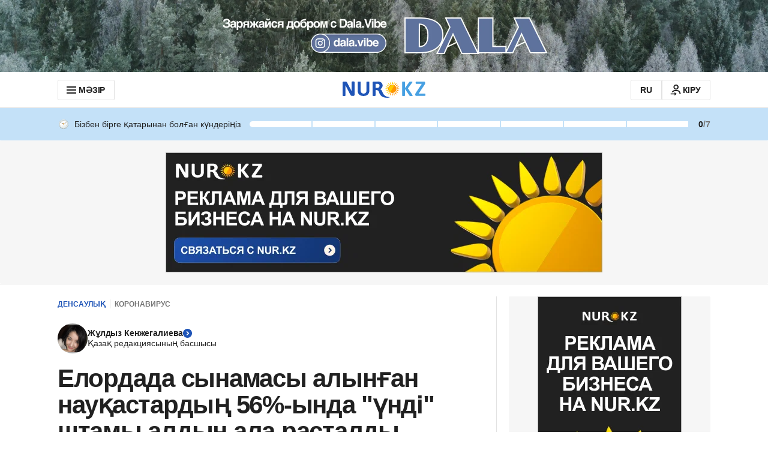

--- FILE ---
content_type: text/javascript, application/javascript
request_url: https://kaz.nur.kz/_astro/growthbook.astro_astro_type_script_index_0_lang.Dvf-7T_y.js
body_size: 13985
content:

!function(){try{var e="undefined"!=typeof window?window:"undefined"!=typeof global?global:"undefined"!=typeof self?self:{},n=(new Error).stack;n&&(e._sentryDebugIds=e._sentryDebugIds||{},e._sentryDebugIds[n]="337f8907-a988-5dd9-bf7b-1b3d1b67b571")}catch(e){}}();
import{e as He,H as $e,A as je}from"./service.CA7OEjLp.js";import"./reactions.Djz-V0KD.js";import{l as qe}from"./logger.DdQuRkN1.js";import"./ui-kit.DIVo4FFN.js";import"./index.BsD3EpIt.js";import"./_commonjsHelpers.Cpj98o6Y.js";import"./common.DCCSYNLy.js";import"./routes.Bdr35kcZ.js";import"./custom-events.BkmV4OTC.js";import"./cookie.CuuFVc1O.js";import"./index.Ol0pFmKV.js";import"./inheritsLoose.MYm6oGjQ.js";import"./index.dIqKFtWD.js";import"./floating-ui.dom.BuBfAMop.js";const me={fetch:globalThis.fetch?globalThis.fetch.bind(globalThis):void 0,SubtleCrypto:globalThis.crypto?globalThis.crypto.subtle:void 0,EventSource:globalThis.EventSource};function Je(){return me}function W(t){let e=2166136261;const r=t.length;for(let s=0;s<r;s++)e^=t.charCodeAt(s),e+=(e<<1)+(e<<4)+(e<<7)+(e<<8)+(e<<24);return e>>>0}function j(t,e,r){return r===2?W(W(t+e)+"")%1e4/1e4:r===1?W(e+t)%1e3/1e3:null}function ze(t){return t<=0?[]:new Array(t).fill(1/t)}function oe(t,e){return t>=e[0]&&t<e[1]}function Ge(t,e){const r=j("__"+e[0],t,1);return r===null?!1:r>=e[1]&&r<e[2]}function We(t,e){for(let r=0;r<e.length;r++)if(oe(t,e[r]))return r;return-1}function _e(t){try{const e=t.replace(/([^\\])\//g,"$1\\/");return new RegExp(e)}catch(e){console.error(e);return}}function Ae(t,e){if(!e.length)return!1;let r=!1,s=!1;for(let n=0;n<e.length;n++){const i=Xe(t,e[n].type,e[n].pattern);if(e[n].include===!1){if(i)return!1}else r=!0,i&&(s=!0)}return s||!r}function Qe(t,e,r){try{let s=e.replace(/[*.+?^${}()|[\]\\]/g,"\\$&").replace(/_____/g,".*");return r&&(s="\\/?"+s.replace(/(^\/|\/$)/g,"")+"\\/?"),new RegExp("^"+s+"$","i").test(t)}catch{return!1}}function Ze(t,e){try{const r=new URL(e.replace(/^([^:/?]*)\./i,"https://$1.").replace(/\*/g,"_____"),"https://_____"),s=[[t.host,r.host,!1],[t.pathname,r.pathname,!0]];return r.hash&&s.push([t.hash,r.hash,!1]),r.searchParams.forEach((n,i)=>{s.push([t.searchParams.get(i)||"",n,!1])}),!s.some(n=>!Qe(n[0],n[1],n[2]))}catch{return!1}}function Xe(t,e,r){try{const s=new URL(t,"https://_");if(e==="regex"){const n=_e(r);return n?n.test(s.href)||n.test(s.href.substring(s.origin.length)):!1}else if(e==="simple")return Ze(s,r);return!1}catch{return!1}}function Ye(t,e,r){e=e===void 0?1:e,e<0?e=0:e>1&&(e=1);const s=ze(t);r=r||s,r.length!==t&&(r=s);const n=r.reduce((o,a)=>a+o,0);(n<.99||n>1.01)&&(r=s);let i=0;return r.map(o=>{const a=i;return i+=o,[a,a+e*o]})}function xe(t,e,r){if(!e)return null;const s=e.split("?")[1];if(!s)return null;const n=s.replace(/#.*/,"").split("&").map(i=>i.split("=",2)).filter(i=>{let[o]=i;return o===t}).map(i=>{let[,o]=i;return parseInt(o)});return n.length>0&&n[0]>=0&&n[0]<r?n[0]:null}function et(t){try{return t()}catch(e){return console.error(e),!1}}const Q=t=>Uint8Array.from(atob(t),e=>e.charCodeAt(0));async function R(t,e,r){if(e=e||"",r=r||globalThis.crypto&&globalThis.crypto.subtle||me.SubtleCrypto,!r)throw new Error("No SubtleCrypto implementation found");try{const s=await r.importKey("raw",Q(e),{name:"AES-CBC",length:128},!0,["encrypt","decrypt"]),[n,i]=t.split("."),o=await r.decrypt({name:"AES-CBC",iv:Q(n)},s,Q(i));return new TextDecoder().decode(o)}catch{throw new Error("Failed to decrypt")}}function H(t){return typeof t=="string"?t:JSON.stringify(t)}function p(t){typeof t=="number"&&(t=t+""),(!t||typeof t!="string")&&(t="0");const e=t.replace(/(^v|\+.*$)/g,"").split(/[-.]/);return e.length===3&&e.push("~"),e.map(r=>r.match(/^[0-9]+$/)?r.padStart(5," "):r).join("-")}function tt(){let t;try{t="1.5.1"}catch{t=""}return t}function rt(t,e){let r,s;try{r=new URL(t),s=new URL(e)}catch(n){return console.error(`Unable to merge query strings: ${n}`),e}return r.searchParams.forEach((n,i)=>{s.searchParams.has(i)||s.searchParams.set(i,n)}),s.toString()}function ge(t){return typeof t=="object"&&t!==null}function Z(t){return t.urlPatterns&&t.variations.some(e=>ge(e)&&"urlRedirect"in e)?"redirect":t.variations.some(e=>ge(e)&&(e.domMutations||"js"in e||"css"in e))?"visual":"unknown"}async function Ee(t,e){return new Promise(r=>{let s=!1,n;const i=o=>{s||(s=!0,n&&clearTimeout(n),r(o||null))};e&&(n=setTimeout(()=>i(),e)),t.then(o=>i(o)).catch(()=>i())})}const d={staleTTL:1e3*60,maxAge:1e3*60*60*4,cacheKey:"gbFeaturesCache",backgroundSync:!0,maxEntries:10,disableIdleStreams:!1,idleStreamInterval:2e4,disableCache:!1},v=Je(),C={fetchFeaturesCall:t=>{let{host:e,clientKey:r,headers:s}=t;return v.fetch(`${e}/api/features/${r}`,{headers:s})},fetchRemoteEvalCall:t=>{let{host:e,clientKey:r,payload:s,headers:n}=t;const i={method:"POST",headers:{"Content-Type":"application/json",...n},body:JSON.stringify(s)};return v.fetch(`${e}/api/eval/${r}`,i)},eventSourceCall:t=>{let{host:e,clientKey:r,headers:s}=t;return s?new v.EventSource(`${e}/sub/${r}`,{headers:s}):new v.EventSource(`${e}/sub/${r}`)},startIdleListener:()=>{let t;if(!(typeof window<"u"&&typeof document<"u"))return;const r=()=>{document.visibilityState==="visible"?(window.clearTimeout(t),ut()):document.visibilityState==="hidden"&&(t=window.setTimeout(at,d.idleStreamInterval))};return document.addEventListener("visibilitychange",r),()=>document.removeEventListener("visibilitychange",r)},stopIdleListener:()=>{}};try{globalThis.localStorage&&(v.localStorage=globalThis.localStorage)}catch{}const B=new Map;let pe=!1;const k=new Map,L=new Map,V=new Map,T=new Set;function st(t){Object.assign(d,t),d.backgroundSync||dt()}async function it(t){let{instance:e,timeout:r,skipCache:s,allowStale:n,backgroundSync:i}=t;return i||(d.backgroundSync=!1),lt({instance:e,allowStale:n,timeout:r,skipCache:s})}function nt(t){const e=N(t),r=B.get(e)||new Set;r.add(t),B.set(e,r)}function ot(t){B.forEach(e=>e.delete(t))}function at(){V.forEach(t=>{t&&(t.state="idle",le(t))})}function ut(){V.forEach(t=>{t&&t.state==="idle"&&ce(t)})}async function ye(){try{if(!v.localStorage)return;await v.localStorage.setItem(d.cacheKey,JSON.stringify(Array.from(k.entries())))}catch{}}async function lt(t){let{instance:e,allowStale:r,timeout:s,skipCache:n}=t;const i=N(e),o=ae(e),a=new Date,l=new Date(a.getTime()-d.maxAge+d.staleTTL);await ct();const u=!d.disableCache&&!n?k.get(o):void 0;return u&&(r||u.staleAt>a)&&u.staleAt>l?(u.sse&&T.add(i),u.staleAt<a?ee(e):ue(e),{data:u.data,success:!0,source:"cache"}):await Ee(ee(e),s)||{data:null,success:!1,source:"timeout",error:new Error("Timeout")}}function N(t){const[e,r]=t.getApiInfo();return`${e}||${r}`}function ae(t){const e=N(t);if(!("isRemoteEval"in t)||!t.isRemoteEval())return e;const r=t.getAttributes(),s=t.getCacheKeyAttributes()||Object.keys(t.getAttributes()),n={};s.forEach(a=>{n[a]=r[a]});const i=t.getForcedVariations(),o=t.getUrl();return`${e}||${JSON.stringify({ca:n,fv:i,url:o})}`}async function ct(){if(!pe){pe=!0;try{if(v.localStorage){const t=await v.localStorage.getItem(d.cacheKey);if(!d.disableCache&&t){const e=JSON.parse(t);e&&Array.isArray(e)&&e.forEach(r=>{let[s,n]=r;k.set(s,{...n,staleAt:new Date(n.staleAt)})}),we()}}}catch{}if(!d.disableIdleStreams){const t=C.startIdleListener();t&&(C.stopIdleListener=t)}}}function we(){const t=Array.from(k.entries()).map(r=>{let[s,n]=r;return{key:s,staleAt:n.staleAt.getTime()}}).sort((r,s)=>r.staleAt-s.staleAt),e=Math.min(Math.max(0,k.size-d.maxEntries),k.size);for(let r=0;r<e;r++)k.delete(t[r].key)}function Se(t,e,r){const s=r.dateUpdated||"",n=new Date(Date.now()+d.staleTTL),i=d.disableCache?void 0:k.get(e);if(i&&s&&i.version===s){i.staleAt=n,ye();return}d.disableCache||(k.set(e,{data:r,version:s,staleAt:n,sse:T.has(t)}),we()),ye();const o=B.get(t);o&&o.forEach(a=>ft(a,r))}async function ft(t,e){await t.setPayload(e||t.getPayload())}async function ee(t){const{apiHost:e,apiRequestHeaders:r}=t.getApiHosts(),s=t.getClientKey(),n="isRemoteEval"in t&&t.isRemoteEval(),i=N(t),o=ae(t);let a=L.get(o);return a||(a=(n?C.fetchRemoteEvalCall({host:e,clientKey:s,payload:{attributes:t.getAttributes(),forcedVariations:t.getForcedVariations(),forcedFeatures:Array.from(t.getForcedFeatures().entries()),url:t.getUrl()},headers:r}):C.fetchFeaturesCall({host:e,clientKey:s,headers:r})).then(u=>{if(!u.ok)throw new Error(`HTTP error: ${u.status}`);return u.headers.get("x-sse-support")==="enabled"&&T.add(i),u.json()}).then(u=>(Se(i,o,u),ue(t),L.delete(o),{data:u,success:!0,source:"network"})).catch(u=>(L.delete(o),{data:null,source:"error",success:!1,error:u})),L.set(o,a)),a}function ue(t){let e=arguments.length>1&&arguments[1]!==void 0?arguments[1]:!1;const r=N(t),s=ae(t),{streamingHost:n,streamingHostRequestHeaders:i}=t.getApiHosts(),o=t.getClientKey();if(e&&T.add(r),d.backgroundSync&&T.has(r)&&v.EventSource){if(V.has(r))return;const a={src:null,host:n,clientKey:o,headers:i,cb:l=>{try{if(l.type==="features-updated"){const u=B.get(r);u&&u.forEach(c=>{ee(c)})}else if(l.type==="features"){const u=JSON.parse(l.data);Se(r,s,u)}a.errors=0}catch{Ce(a)}},errors:0,state:"active"};V.set(r,a),ce(a)}}function Ce(t){if(t.state!=="idle"&&(t.errors++,t.errors>3||t.src&&t.src.readyState===2)){const e=Math.pow(3,t.errors-3)*(1e3+Math.random()*1e3);le(t),setTimeout(()=>{["idle","active"].includes(t.state)||ce(t)},Math.min(e,3e5))}}function le(t){t.src&&(t.src.onopen=null,t.src.onerror=null,t.src.close(),t.src=null,t.state==="active"&&(t.state="disabled"))}function ce(t){t.src=C.eventSourceCall({host:t.host,clientKey:t.clientKey,headers:t.headers}),t.state="active",t.src.addEventListener("features",t.cb),t.src.addEventListener("features-updated",t.cb),t.src.onerror=()=>Ce(t),t.src.onopen=()=>{t.errors=0}}function ht(t,e){le(t),V.delete(e)}function dt(){T.clear(),V.forEach(ht),B.clear(),C.stopIdleListener()}function X(t,e){if(e.streaming){if(!t.getClientKey())throw new Error("Must specify clientKey to enable streaming");e.payload&&ue(t,!0),nt(t)}}var gt=/^[a-zA-Z:_][a-zA-Z0-9:_.-]*$/,fe={revert:function(){}},$=new Map,he=new Set;function pt(t){return t==="html"?{childList:!0,subtree:!0,attributes:!0,characterData:!0}:{childList:!1,subtree:!1,attributes:!0,attributeFilter:[t]}}function q(t){var e=$.get(t);return e||(e={element:t,attributes:{}},$.set(t,e)),e}function J(t,e,r,s,n){var i=r(t),o={isDirty:!1,originalValue:i,virtualValue:i,mutations:[],el:t,_positionTimeout:null,observer:new MutationObserver(function(){if(!(e==="position"&&o._positionTimeout)){e==="position"&&(o._positionTimeout=setTimeout(function(){o._positionTimeout=null},1e3));var a=r(t);e==="position"&&a.parentNode===o.virtualValue.parentNode&&a.insertBeforeNode===o.virtualValue.insertBeforeNode||a!==o.virtualValue&&(o.originalValue=a,n(o))}}),mutationRunner:n,setValue:s,getCurrentValue:r};return e==="position"&&t.parentNode?o.observer.observe(t.parentNode,{childList:!0,subtree:!0,attributes:!1,characterData:!1}):o.observer.observe(t,pt(e)),o}function z(t,e){var r=e.getCurrentValue(e.el);e.virtualValue=t,t&&typeof t!="string"?(!r||t.parentNode!==r.parentNode||t.insertBeforeNode!==r.insertBeforeNode)&&(e.isDirty=!0,ve()):t!==r&&(e.isDirty=!0,ve())}function yt(t){var e=t.originalValue;t.mutations.forEach(function(r){return e=r.mutate(e)}),z(Ft(e),t)}function vt(t){var e=new Set(t.originalValue.split(/\s+/).filter(Boolean));t.mutations.forEach(function(r){return r.mutate(e)}),z(Array.from(e).filter(Boolean).join(" "),t)}function kt(t){var e=t.originalValue;t.mutations.forEach(function(r){return e=r.mutate(e)}),z(e,t)}function bt(t){var e=t.parentSelector,r=t.insertBeforeSelector,s=document.querySelector(e);if(!s)return null;var n=r?document.querySelector(r):null;return r&&!n?null:{parentNode:s,insertBeforeNode:n}}function mt(t){var e=t.originalValue;t.mutations.forEach(function(r){var s=r.mutate(),n=bt(s);e=n||e}),z(e,t)}var _t=function(e){return e.innerHTML},At=function(e,r){return e.innerHTML=r};function Be(t){var e=q(t);return e.html||(e.html=J(t,"html",_t,At,yt)),e.html}var Et=function(e){return{parentNode:e.parentElement,insertBeforeNode:e.nextElementSibling}},wt=function(e,r){r.insertBeforeNode&&!r.parentNode.contains(r.insertBeforeNode)||r.parentNode.insertBefore(e,r.insertBeforeNode)};function Ve(t){var e=q(t);return e.position||(e.position=J(t,"position",Et,wt,mt)),e.position}var St=function(e,r){return r?e.className=r:e.removeAttribute("class")},Ct=function(e){return e.className};function Te(t){var e=q(t);return e.classes||(e.classes=J(t,"class",Ct,St,vt)),e.classes}var Bt=function(e){return function(r){var s;return(s=r.getAttribute(e))!=null?s:null}},Vt=function(e){return function(r,s){return s!==null?r.setAttribute(e,s):r.removeAttribute(e)}};function Fe(t,e){var r=q(t);return r.attributes[e]||(r.attributes[e]=J(t,e,Bt(e),Vt(e),kt)),r.attributes[e]}function Tt(t,e){var r=$.get(t);if(r)if(e==="html"){var s,n;(s=r.html)==null||(n=s.observer)==null||n.disconnect(),delete r.html}else if(e==="class"){var i,o;(i=r.classes)==null||(o=i.observer)==null||o.disconnect(),delete r.classes}else if(e==="position"){var a,l;(a=r.position)==null||(l=a.observer)==null||l.disconnect(),delete r.position}else{var u,c,h;(u=r.attributes)==null||(c=u[e])==null||(h=c.observer)==null||h.disconnect(),delete r.attributes[e]}}var U;function Ft(t){return U||(U=document.createElement("div")),U.innerHTML=t,U.innerHTML}function K(t,e,r){if(r.isDirty){r.isDirty=!1;var s=r.virtualValue;r.mutations.length||Tt(t,e),r.setValue(t,s)}}function Dt(t,e){t.html&&K(e,"html",t.html),t.classes&&K(e,"class",t.classes),t.position&&K(e,"position",t.position),Object.keys(t.attributes).forEach(function(r){K(e,r,t.attributes[r])})}function ve(){$.forEach(Dt)}function Rt(t,e){var r=null;t.kind==="html"?r=Be(e):t.kind==="class"?r=Te(e):t.kind==="attribute"?r=Fe(e,t.attribute):t.kind==="position"&&(r=Ve(e)),r&&(r.mutations.push(t),r.mutationRunner(r))}function Mt(t,e){var r=null;if(t.kind==="html"?r=Be(e):t.kind==="class"?r=Te(e):t.kind==="attribute"?r=Fe(e,t.attribute):t.kind==="position"&&(r=Ve(e)),!!r){var s=r.mutations.indexOf(t);s!==-1&&r.mutations.splice(s,1),r.mutationRunner(r)}}function De(t){if(!(t.kind==="position"&&t.elements.size===1)){var e=new Set(t.elements),r=document.querySelectorAll(t.selector);r.forEach(function(s){e.has(s)||(t.elements.add(s),Rt(t,s))})}}function Ot(t){t.elements.forEach(function(e){return Mt(t,e)}),t.elements.clear(),he.delete(t)}function ke(){he.forEach(De)}var Y;function Nt(){typeof document>"u"||(Y||(Y=new MutationObserver(function(){ke()})),ke(),Y.observe(document.documentElement,{childList:!0,subtree:!0,attributes:!1,characterData:!1}))}Nt();function G(t){return typeof document>"u"?fe:(he.add(t),De(t),{revert:function(){Ot(t)}})}function te(t,e){return G({kind:"html",elements:new Set,mutate:e,selector:t})}function Re(t,e){return G({kind:"position",elements:new Set,mutate:e,selector:t})}function M(t,e){return G({kind:"class",elements:new Set,mutate:e,selector:t})}function P(t,e,r){return gt.test(e)?e==="class"||e==="className"?M(t,function(s){var n=r(Array.from(s).join(" "));s.clear(),n&&n.split(/\s+/g).filter(Boolean).forEach(function(i){return s.add(i)})}):G({kind:"attribute",attribute:e,elements:new Set,mutate:r,selector:t}):fe}function Lt(t){var e=t.selector,r=t.action,s=t.value,n=t.attribute,i=t.parentSelector,o=t.insertBeforeSelector;if(n==="html"){if(r==="append")return te(e,function(a){return a+(s??"")});if(r==="set")return te(e,function(){return s??""})}else if(n==="class"){if(r==="append")return M(e,function(a){s&&a.add(s)});if(r==="remove")return M(e,function(a){s&&a.delete(s)});if(r==="set")return M(e,function(a){a.clear(),s&&a.add(s)})}else if(n==="position"){if(r==="set"&&i)return Re(e,function(){return{insertBeforeSelector:o,parentSelector:i}})}else{if(r==="append")return P(e,n,function(a){return a!==null?a+(s??""):s??""});if(r==="set")return P(e,n,function(){return s??""});if(r==="remove")return P(e,n,function(){return null})}return fe}var Ut={html:te,classes:M,attribute:P,position:Re,declarative:Lt};const x={};function _(t,e,r){r=r||{};for(const[s,n]of Object.entries(e))switch(s){case"$or":if(!be(t,n,r))return!1;break;case"$nor":if(be(t,n,r))return!1;break;case"$and":if(!jt(t,n,r))return!1;break;case"$not":if(_(t,n,r))return!1;break;default:if(!O(n,Kt(t,s),r))return!1}return!0}function Kt(t,e){const r=e.split(".");let s=t;for(let n=0;n<r.length;n++)if(s&&typeof s=="object"&&r[n]in s)s=s[r[n]];else return null;return s}function It(t){return x[t]||(x[t]=new RegExp(t.replace(/([^\\])\//g,"$1\\/"))),x[t]}function O(t,e,r){if(typeof t=="string")return e+""===t;if(typeof t=="number")return e*1===t;if(typeof t=="boolean")return e!==null&&!!e===t;if(t===null)return e===null;if(Array.isArray(t)||!Me(t))return JSON.stringify(e)===JSON.stringify(t);for(const s in t)if(!$t(s,e,t[s],r))return!1;return!0}function Me(t){const e=Object.keys(t);return e.length>0&&e.filter(r=>r[0]==="$").length===e.length}function Pt(t){if(t===null)return"null";if(Array.isArray(t))return"array";const e=typeof t;return["string","number","boolean","object","undefined"].includes(e)?e:"unknown"}function Ht(t,e,r){if(!Array.isArray(t))return!1;const s=Me(e)?n=>O(e,n,r):n=>_(n,e,r);for(let n=0;n<t.length;n++)if(t[n]&&s(t[n]))return!0;return!1}function I(t,e){return Array.isArray(t)?t.some(r=>e.includes(r)):e.includes(t)}function $t(t,e,r,s){switch(t){case"$veq":return p(e)===p(r);case"$vne":return p(e)!==p(r);case"$vgt":return p(e)>p(r);case"$vgte":return p(e)>=p(r);case"$vlt":return p(e)<p(r);case"$vlte":return p(e)<=p(r);case"$eq":return e===r;case"$ne":return e!==r;case"$lt":return e<r;case"$lte":return e<=r;case"$gt":return e>r;case"$gte":return e>=r;case"$exists":return r?e!=null:e==null;case"$in":return Array.isArray(r)?I(e,r):!1;case"$inGroup":return I(e,s[r]||[]);case"$notInGroup":return!I(e,s[r]||[]);case"$nin":return Array.isArray(r)?!I(e,r):!1;case"$not":return!O(r,e,s);case"$size":return Array.isArray(e)?O(r,e.length,s):!1;case"$elemMatch":return Ht(e,r,s);case"$all":if(!Array.isArray(e))return!1;for(let n=0;n<r.length;n++){let i=!1;for(let o=0;o<e.length;o++)if(O(r[n],e[o],s)){i=!0;break}if(!i)return!1}return!0;case"$regex":try{return It(r).test(e)}catch{return!1}case"$type":return Pt(e)===r;default:return console.error("Unknown operator: "+t),!1}}function be(t,e,r){if(!e.length)return!0;for(let s=0;s<e.length;s++)if(_(t,e[s],r))return!0;return!1}function jt(t,e,r){for(let s=0;s<e.length;s++)if(!_(t,e[s],r))return!1;return!0}const qt="Feature Evaluated",Jt="Experiment Viewed";function zt(t){const e=new Map;return t.global.forcedFeatureValues&&t.global.forcedFeatureValues.forEach((r,s)=>e.set(s,r)),t.user.forcedFeatureValues&&t.user.forcedFeatureValues.forEach((r,s)=>e.set(s,r)),e}function Gt(t){return t.global.forcedVariations&&t.user.forcedVariations?{...t.global.forcedVariations,...t.user.forcedVariations}:t.global.forcedVariations?t.global.forcedVariations:t.user.forcedVariations?t.user.forcedVariations:{}}async function S(t){try{await t()}catch{}}function Oe(t,e,r){if(t.user.trackedExperiments){const n=ne(e,r);if(t.user.trackedExperiments.has(n))return[];t.user.trackedExperiments.add(n)}t.user.enableDevMode&&t.user.devLogs&&t.user.devLogs.push({experiment:e,result:r,timestamp:Date.now().toString(),logType:"experiment"});const s=[];if(t.global.trackingCallback){const n=t.global.trackingCallback;s.push(S(()=>n(e,r,t.user)))}if(t.user.trackingCallback){const n=t.user.trackingCallback;s.push(S(()=>n(e,r)))}if(t.global.eventLogger){const n=t.global.eventLogger;s.push(S(()=>n(Jt,{experimentId:e.key,variationId:r.key,hashAttribute:r.hashAttribute,hashValue:r.hashValue},t.user)))}return s}function Wt(t,e,r){if(t.user.trackedFeatureUsage){const s=JSON.stringify(r.value);if(t.user.trackedFeatureUsage[e]===s)return;t.user.trackedFeatureUsage[e]=s,t.user.enableDevMode&&t.user.devLogs&&t.user.devLogs.push({featureKey:e,result:r,timestamp:Date.now().toString(),logType:"feature"})}if(t.global.onFeatureUsage){const s=t.global.onFeatureUsage;S(()=>s(e,r,t.user))}if(t.user.onFeatureUsage){const s=t.user.onFeatureUsage;S(()=>s(e,r))}if(t.global.eventLogger){const s=t.global.eventLogger;S(()=>s(qt,{feature:e,source:r.source,value:r.value,ruleId:r.source==="defaultValue"?"$default":r.ruleId||"",variationId:r.experimentResult?r.experimentResult.key:""},t.user))}}function de(t,e){if(e.stack.evaluatedFeatures.has(t))return b(e,t,null,"cyclicPrerequisite");e.stack.evaluatedFeatures.add(t),e.stack.id=t;const r=zt(e);if(r.has(t))return b(e,t,r.get(t),"override");if(!e.global.features||!e.global.features[t])return b(e,t,null,"unknownFeature");const s=e.global.features[t];if(s.rules){const n=new Set(e.stack.evaluatedFeatures);e:for(const i of s.rules){if(i.parentConditions)for(const l of i.parentConditions){e.stack.evaluatedFeatures=new Set(n);const u=de(l.id,e);if(u.source==="cyclicPrerequisite")return b(e,t,null,"cyclicPrerequisite");const c={value:u.value};if(!_(c,l.condition||{})){if(l.gate)return b(e,t,null,"prerequisite");continue e}}if(i.filters&&Ue(i.filters,e))continue;if("force"in i){if(i.condition&&!Le(i.condition,e)||!Qt(e,i.seed||t,i.hashAttribute,e.user.saveStickyBucketAssignmentDoc&&!i.disableStickyBucketing?i.fallbackAttribute:void 0,i.range,i.coverage,i.hashVersion))continue;return i.tracks&&i.tracks.forEach(l=>{!Oe(e,l.experiment,l.result).length&&e.global.saveDeferredTrack&&e.global.saveDeferredTrack({experiment:l.experiment,result:l.result})}),b(e,t,i.force,"force",i.id)}if(!i.variations)continue;const o={variations:i.variations,key:i.key||t};"coverage"in i&&(o.coverage=i.coverage),i.weights&&(o.weights=i.weights),i.hashAttribute&&(o.hashAttribute=i.hashAttribute),i.fallbackAttribute&&(o.fallbackAttribute=i.fallbackAttribute),i.disableStickyBucketing&&(o.disableStickyBucketing=i.disableStickyBucketing),i.bucketVersion!==void 0&&(o.bucketVersion=i.bucketVersion),i.minBucketVersion!==void 0&&(o.minBucketVersion=i.minBucketVersion),i.namespace&&(o.namespace=i.namespace),i.meta&&(o.meta=i.meta),i.ranges&&(o.ranges=i.ranges),i.name&&(o.name=i.name),i.phase&&(o.phase=i.phase),i.seed&&(o.seed=i.seed),i.hashVersion&&(o.hashVersion=i.hashVersion),i.filters&&(o.filters=i.filters),i.condition&&(o.condition=i.condition);const{result:a}=re(o,t,e);if(e.global.onExperimentEval&&e.global.onExperimentEval(o,a),a.inExperiment&&!a.passthrough)return b(e,t,a.value,"experiment",i.id,o,a)}}return b(e,t,s.defaultValue===void 0?null:s.defaultValue,"defaultValue")}function re(t,e,r){const s=t.key,n=t.variations.length;if(n<2)return{result:f(r,t,-1,!1,e)};if(r.global.enabled===!1||r.user.enabled===!1)return{result:f(r,t,-1,!1,e)};if(t=Zt(t,r),t.urlPatterns&&!Ae(r.user.url||"",t.urlPatterns))return{result:f(r,t,-1,!1,e)};const i=xe(s,r.user.url||"",n);if(i!==null)return{result:f(r,t,i,!1,e)};const o=Gt(r);if(s in o){const y=o[s];return{result:f(r,t,y,!1,e)}}if(t.status==="draft"||t.active===!1)return{result:f(r,t,-1,!1,e)};const{hashAttribute:a,hashValue:l}=m(r,t.hashAttribute,r.user.saveStickyBucketAssignmentDoc&&!t.disableStickyBucketing?t.fallbackAttribute:void 0);if(!l)return{result:f(r,t,-1,!1,e)};let u=-1,c=!1,h=!1;if(r.user.saveStickyBucketAssignmentDoc&&!t.disableStickyBucketing){const{variation:y,versionIsBlocked:E}=xt({ctx:r,expKey:t.key,expBucketVersion:t.bucketVersion,expHashAttribute:t.hashAttribute,expFallbackAttribute:t.fallbackAttribute,expMinBucketVersion:t.minBucketVersion,expMeta:t.meta});c=y>=0,u=y,h=!!E}if(!c){if(t.filters){if(Ue(t.filters,r))return{result:f(r,t,-1,!1,e)}}else if(t.namespace&&!Ge(l,t.namespace))return{result:f(r,t,-1,!1,e)};if(t.include&&!et(t.include))return{result:f(r,t,-1,!1,e)};if(t.condition&&!Le(t.condition,r))return{result:f(r,t,-1,!1,e)};if(t.parentConditions){const y=new Set(r.stack.evaluatedFeatures);for(const E of t.parentConditions){r.stack.evaluatedFeatures=new Set(y);const D=de(E.id,r);if(D.source==="cyclicPrerequisite")return{result:f(r,t,-1,!1,e)};const Pe={value:D.value};if(!_(Pe,E.condition||{}))return{result:f(r,t,-1,!1,e)}}}if(t.groups&&!Yt(t.groups,r))return{result:f(r,t,-1,!1,e)}}if(t.url&&!Xt(t.url,r))return{result:f(r,t,-1,!1,e)};const g=j(t.seed||s,l,t.hashVersion||1);if(g===null)return{result:f(r,t,-1,!1,e)};if(!c){const y=t.ranges||Ye(n,t.coverage===void 0?1:t.coverage,t.weights);u=We(g,y)}if(h)return{result:f(r,t,-1,!1,e,void 0,!0)};if(u<0)return{result:f(r,t,-1,!1,e)};if("force"in t)return{result:f(r,t,t.force===void 0?-1:t.force,!1,e)};if(r.global.qaMode||r.user.qaMode)return{result:f(r,t,-1,!1,e)};if(t.status==="stopped")return{result:f(r,t,-1,!1,e)};const A=f(r,t,u,!0,e,g,c);if(r.user.saveStickyBucketAssignmentDoc&&!t.disableStickyBucketing){const{changed:y,key:E,doc:D}=tr(r,a,H(l),{[se(t.key,t.bucketVersion)]:A.key});y&&(r.user.stickyBucketAssignmentDocs=r.user.stickyBucketAssignmentDocs||{},r.user.stickyBucketAssignmentDocs[E]=D,r.user.saveStickyBucketAssignmentDoc(D))}const F=Oe(r,t,A);F.length===0&&r.global.saveDeferredTrack&&r.global.saveDeferredTrack({experiment:t,result:A});const Ie=F.length?F.length===1?F[0]:Promise.all(F).then(()=>{}):void 0;return"changeId"in t&&t.changeId&&r.global.recordChangeId&&r.global.recordChangeId(t.changeId),{result:A,trackingCall:Ie}}function b(t,e,r,s,n,i,o){const a={value:r,on:!!r,off:!r,source:s,ruleId:n||""};return i&&(a.experiment=i),o&&(a.experimentResult=o),s!=="override"&&Wt(t,e,a),a}function Ne(t){return{...t.user.attributes,...t.user.attributeOverrides}}function Le(t,e){return _(Ne(e),t,e.global.savedGroups||{})}function Ue(t,e){return t.some(r=>{const{hashValue:s}=m(e,r.attribute);if(!s)return!0;const n=j(r.seed,s,r.hashVersion||2);return n===null?!0:!r.ranges.some(i=>oe(n,i))})}function Qt(t,e,r,s,n,i,o){if(!n&&i===void 0)return!0;if(!n&&i===0)return!1;const{hashValue:a}=m(t,r,s);if(!a)return!1;const l=j(e,a,o||1);return l===null?!1:n?oe(l,n):i!==void 0?l<=i:!0}function f(t,e,r,s,n,i,o){let a=!0;(r<0||r>=e.variations.length)&&(r=0,a=!1);const{hashAttribute:l,hashValue:u}=m(t,e.hashAttribute,t.user.saveStickyBucketAssignmentDoc&&!e.disableStickyBucketing?e.fallbackAttribute:void 0),c=e.meta?e.meta[r]:{},h={key:c.key||""+r,featureId:n,inExperiment:a,hashUsed:s,variationId:r,value:e.variations[r],hashAttribute:l,hashValue:u,stickyBucketUsed:!!o};return c.name&&(h.name=c.name),i!==void 0&&(h.bucket=i),c.passthrough&&(h.passthrough=c.passthrough),h}function Zt(t,e){const r=t.key,s=e.global.overrides;return s&&s[r]&&(t=Object.assign({},t,s[r]),typeof t.url=="string"&&(t.url=_e(t.url))),t}function m(t,e,r){let s=e||"id",n="";const i=Ne(t);return i[s]&&(n=i[s]),!n&&r&&(i[r]&&(n=i[r]),n&&(s=r)),{hashAttribute:s,hashValue:n}}function Xt(t,e){const r=e.user.url;if(!r)return!1;const s=r.replace(/^https?:\/\//,"").replace(/^[^/]*\//,"/");return!!(t.test(r)||t.test(s))}function Yt(t,e){const r=e.global.groups||{};for(let s=0;s<t.length;s++)if(r[t[s]])return!0;return!1}function xt(t){let{ctx:e,expKey:r,expBucketVersion:s,expHashAttribute:n,expFallbackAttribute:i,expMinBucketVersion:o,expMeta:a}=t;s=s||0,o=o||0,n=n||"id",a=a||[];const l=se(r,s),u=er(e,n,i);if(o>0)for(let g=0;g<=o;g++){const A=se(r,g);if(u[A]!==void 0)return{variation:-1,versionIsBlocked:!0}}const c=u[l];if(c===void 0)return{variation:-1};const h=a.findIndex(g=>g.key===c);return h<0?{variation:-1}:{variation:h}}function se(t,e){return e=e||0,`${t}__${e}`}function ie(t,e){return`${t}||${e}`}function er(t,e,r){if(!t.user.stickyBucketAssignmentDocs)return{};const{hashAttribute:s,hashValue:n}=m(t,e),i=ie(s,H(n)),{hashAttribute:o,hashValue:a}=m(t,r),l=a?ie(o,H(a)):null,u={};return l&&t.user.stickyBucketAssignmentDocs[l]&&Object.assign(u,t.user.stickyBucketAssignmentDocs[l].assignments||{}),t.user.stickyBucketAssignmentDocs[i]&&Object.assign(u,t.user.stickyBucketAssignmentDocs[i].assignments||{}),u}function tr(t,e,r,s){const n=ie(e,r),i=t.user.stickyBucketAssignmentDocs&&t.user.stickyBucketAssignmentDocs[n]?t.user.stickyBucketAssignmentDocs[n].assignments||{}:{},o={...i,...s},a=JSON.stringify(i)!==JSON.stringify(o);return{key:n,doc:{attributeName:e,attributeValue:r,assignments:o},changed:a}}function rr(t,e){const r=new Set,s=e&&e.features?e.features:t.global.features||{},n=e&&e.experiments?e.experiments:t.global.experiments||[];return Object.keys(s).forEach(i=>{const o=s[i];if(o.rules)for(const a of o.rules)a.variations&&(r.add(a.hashAttribute||"id"),a.fallbackAttribute&&r.add(a.fallbackAttribute))}),n.map(i=>{r.add(i.hashAttribute||"id"),i.fallbackAttribute&&r.add(i.fallbackAttribute)}),Array.from(r)}async function sr(t,e,r){const s=Ke(t,r);return e.getAllAssignments(s)}function Ke(t,e){const r={};return rr(t,e).forEach(n=>{const{hashValue:i}=m(t,n);r[n]=H(i)}),r}async function ir(t,e,r){if(t={...t},t.encryptedFeatures){try{t.features=JSON.parse(await R(t.encryptedFeatures,e,r))}catch(s){console.error(s)}delete t.encryptedFeatures}if(t.encryptedExperiments){try{t.experiments=JSON.parse(await R(t.encryptedExperiments,e,r))}catch(s){console.error(s)}delete t.encryptedExperiments}if(t.encryptedSavedGroups){try{t.savedGroups=JSON.parse(await R(t.encryptedSavedGroups,e,r))}catch(s){console.error(s)}delete t.encryptedSavedGroups}return t}function nr(t){const e=t.apiHost||"https://cdn.growthbook.io";return{apiHost:e.replace(/\/*$/,""),streamingHost:(t.streamingHost||e).replace(/\/*$/,""),apiRequestHeaders:t.apiHostRequestHeaders,streamingHostRequestHeaders:t.streamingHostRequestHeaders}}function ne(t,e){return e.hashAttribute+e.hashValue+t.key+e.variationId}const w=typeof window<"u"&&typeof document<"u",or=tt();class ar{constructor(e){if(e=e||{},this.version=or,this._options=this.context=e,this._renderer=e.renderer||null,this._trackedExperiments=new Set,this._completedChangeIds=new Set,this._trackedFeatures={},this.debug=!!e.debug,this._subscriptions=new Set,this.ready=!1,this._assigned=new Map,this._activeAutoExperiments=new Map,this._triggeredExpKeys=new Set,this._initialized=!1,this._redirectedUrl="",this._deferredTrackingCalls=new Map,this._autoExperimentsAllowed=!e.disableExperimentsOnLoad,this._destroyCallbacks=[],this.logs=[],this.log=this.log.bind(this),this._saveDeferredTrack=this._saveDeferredTrack.bind(this),this._fireSubscriptions=this._fireSubscriptions.bind(this),this._recordChangedId=this._recordChangedId.bind(this),e.remoteEval){if(e.decryptionKey)throw new Error("Encryption is not available for remoteEval");if(!e.clientKey)throw new Error("Missing clientKey");let r=!1;try{r=!!new URL(e.apiHost||"").hostname.match(/growthbook\.io$/i)}catch{}if(r)throw new Error("Cannot use remoteEval on GrowthBook Cloud")}else if(e.cacheKeyAttributes)throw new Error("cacheKeyAttributes are only used for remoteEval");if(e.stickyBucketService){const r=e.stickyBucketService;this._saveStickyBucketAssignmentDoc=s=>r.saveAssignments(s)}if(e.plugins)for(const r of e.plugins)r(this);if(e.features&&(this.ready=!0),w&&e.enableDevMode&&(window._growthbook=this,document.dispatchEvent(new Event("gbloaded"))),e.experiments&&(this.ready=!0,this._updateAllAutoExperiments()),this._options.stickyBucketService&&this._options.stickyBucketAssignmentDocs)for(const r in this._options.stickyBucketAssignmentDocs){const s=this._options.stickyBucketAssignmentDocs[r];s&&this._options.stickyBucketService.saveAssignments(s).catch(()=>{})}this.ready&&this.refreshStickyBuckets(this.getPayload())}async setPayload(e){this._payload=e;const r=await ir(e,this._options.decryptionKey);this._decryptedPayload=r,await this.refreshStickyBuckets(r),r.features&&(this._options.features=r.features),r.savedGroups&&(this._options.savedGroups=r.savedGroups),r.experiments&&(this._options.experiments=r.experiments,this._updateAllAutoExperiments()),this.ready=!0,this._render()}initSync(e){this._initialized=!0;const r=e.payload;if(r.encryptedExperiments||r.encryptedFeatures)throw new Error("initSync does not support encrypted payloads");return this._options.stickyBucketService&&!this._options.stickyBucketAssignmentDocs&&(this._options.stickyBucketAssignmentDocs=this.generateStickyBucketAssignmentDocsSync(this._options.stickyBucketService,r)),this._payload=r,this._decryptedPayload=r,r.features&&(this._options.features=r.features),r.experiments&&(this._options.experiments=r.experiments,this._updateAllAutoExperiments()),this.ready=!0,X(this,e),this}async init(e){if(this._initialized=!0,e=e||{},e.cacheSettings&&st(e.cacheSettings),e.payload)return await this.setPayload(e.payload),X(this,e),{success:!0,source:"init"};{const{data:r,...s}=await this._refresh({...e,allowStale:!0});return X(this,e),await this.setPayload(r||{}),s}}async loadFeatures(e){e=e||{},await this.init({skipCache:e.skipCache,timeout:e.timeout,streaming:(this._options.backgroundSync??!0)&&(e.autoRefresh||this._options.subscribeToChanges)})}async refreshFeatures(e){const r=await this._refresh({...e||{},allowStale:!1});r.data&&await this.setPayload(r.data)}getApiInfo(){return[this.getApiHosts().apiHost,this.getClientKey()]}getApiHosts(){return nr(this._options)}getClientKey(){return this._options.clientKey||""}getPayload(){return this._payload||{features:this.getFeatures(),experiments:this.getExperiments()}}getDecryptedPayload(){return this._decryptedPayload||this.getPayload()}isRemoteEval(){return this._options.remoteEval||!1}getCacheKeyAttributes(){return this._options.cacheKeyAttributes}async _refresh(e){let{timeout:r,skipCache:s,allowStale:n,streaming:i}=e;if(!this._options.clientKey)throw new Error("Missing clientKey");return it({instance:this,timeout:r,skipCache:s||this._options.disableCache,allowStale:n,backgroundSync:i??this._options.backgroundSync??!0})}_render(){if(this._renderer)try{this._renderer()}catch(e){console.error("Failed to render",e)}}setFeatures(e){this._options.features=e,this.ready=!0,this._render()}async setEncryptedFeatures(e,r,s){const n=await R(e,r||this._options.decryptionKey,s);this.setFeatures(JSON.parse(n))}setExperiments(e){this._options.experiments=e,this.ready=!0,this._updateAllAutoExperiments()}async setEncryptedExperiments(e,r,s){const n=await R(e,r||this._options.decryptionKey,s);this.setExperiments(JSON.parse(n))}async setAttributes(e){if(this._options.attributes=e,this._options.stickyBucketService&&await this.refreshStickyBuckets(),this._options.remoteEval){await this._refreshForRemoteEval();return}this._render(),this._updateAllAutoExperiments()}async updateAttributes(e){return this.setAttributes({...this._options.attributes,...e})}async setAttributeOverrides(e){if(this._options.attributeOverrides=e,this._options.stickyBucketService&&await this.refreshStickyBuckets(),this._options.remoteEval){await this._refreshForRemoteEval();return}this._render(),this._updateAllAutoExperiments()}async setForcedVariations(e){if(this._options.forcedVariations=e||{},this._options.remoteEval){await this._refreshForRemoteEval();return}this._render(),this._updateAllAutoExperiments()}setForcedFeatures(e){this._options.forcedFeatureValues=e,this._render()}async setURL(e){if(e!==this._options.url){if(this._options.url=e,this._redirectedUrl="",this._options.remoteEval){await this._refreshForRemoteEval(),this._updateAllAutoExperiments(!0);return}this._updateAllAutoExperiments(!0)}}getAttributes(){return{...this._options.attributes,...this._options.attributeOverrides}}getForcedVariations(){return this._options.forcedVariations||{}}getForcedFeatures(){return this._options.forcedFeatureValues||new Map}getStickyBucketAssignmentDocs(){return this._options.stickyBucketAssignmentDocs||{}}getUrl(){return this._options.url||""}getFeatures(){return this._options.features||{}}getExperiments(){return this._options.experiments||[]}getCompletedChangeIds(){return Array.from(this._completedChangeIds)}subscribe(e){return this._subscriptions.add(e),()=>{this._subscriptions.delete(e)}}async _refreshForRemoteEval(){if(!this._options.remoteEval||!this._initialized)return;const e=await this._refresh({allowStale:!1});e.data&&await this.setPayload(e.data)}getAllResults(){return new Map(this._assigned)}onDestroy(e){this._destroyCallbacks.push(e)}isDestroyed(){return!!this._destroyed}destroy(){this._destroyed=!0,this._destroyCallbacks.forEach(e=>{try{e()}catch(r){console.error(r)}}),this._subscriptions.clear(),this._assigned.clear(),this._trackedExperiments.clear(),this._completedChangeIds.clear(),this._deferredTrackingCalls.clear(),this._trackedFeatures={},this._destroyCallbacks=[],this._payload=void 0,this._saveStickyBucketAssignmentDoc=void 0,ot(this),this.logs=[],w&&window._growthbook===this&&delete window._growthbook,this._activeAutoExperiments.forEach(e=>{e.undo()}),this._activeAutoExperiments.clear(),this._triggeredExpKeys.clear()}setRenderer(e){this._renderer=e}forceVariation(e,r){if(this._options.forcedVariations=this._options.forcedVariations||{},this._options.forcedVariations[e]=r,this._options.remoteEval){this._refreshForRemoteEval();return}this._updateAllAutoExperiments(),this._render()}run(e){const{result:r}=re(e,null,this._getEvalContext());return this._fireSubscriptions(e,r),r}triggerExperiment(e){return this._triggeredExpKeys.add(e),this._options.experiments?this._options.experiments.filter(s=>s.key===e).map(s=>this._runAutoExperiment(s)).filter(s=>s!==null):null}triggerAutoExperiments(){this._autoExperimentsAllowed=!0,this._updateAllAutoExperiments(!0)}_getEvalContext(){return{user:this._getUserContext(),global:this._getGlobalContext(),stack:{evaluatedFeatures:new Set}}}_getUserContext(){return{attributes:this._options.user?{...this._options.user,...this._options.attributes}:this._options.attributes,enableDevMode:this._options.enableDevMode,blockedChangeIds:this._options.blockedChangeIds,stickyBucketAssignmentDocs:this._options.stickyBucketAssignmentDocs,url:this._getContextUrl(),forcedVariations:this._options.forcedVariations,forcedFeatureValues:this._options.forcedFeatureValues,attributeOverrides:this._options.attributeOverrides,saveStickyBucketAssignmentDoc:this._saveStickyBucketAssignmentDoc,trackingCallback:this._options.trackingCallback,onFeatureUsage:this._options.onFeatureUsage,devLogs:this.logs,trackedExperiments:this._trackedExperiments,trackedFeatureUsage:this._trackedFeatures}}_getGlobalContext(){return{features:this._options.features,experiments:this._options.experiments,log:this.log,enabled:this._options.enabled,qaMode:this._options.qaMode,savedGroups:this._options.savedGroups,groups:this._options.groups,overrides:this._options.overrides,onExperimentEval:this._subscriptions.size>0?this._fireSubscriptions:void 0,recordChangeId:this._recordChangedId,saveDeferredTrack:this._saveDeferredTrack,eventLogger:this._options.eventLogger}}_runAutoExperiment(e,r){const s=this._activeAutoExperiments.get(e);if(e.manual&&!this._triggeredExpKeys.has(e.key)&&!s)return null;const n=this._isAutoExperimentBlockedByContext(e);let i,o;n?i=f(this._getEvalContext(),e,-1,!1,""):({result:i,trackingCall:o}=re(e,null,this._getEvalContext()),this._fireSubscriptions(e,i));const a=JSON.stringify(i.value);if(!r&&i.inExperiment&&s&&s.valueHash===a)return i;if(s&&this._undoActiveAutoExperiment(e),i.inExperiment){const l=Z(e);if(l==="redirect"&&i.value.urlRedirect&&e.urlPatterns){const u=e.persistQueryString?rt(this._getContextUrl(),i.value.urlRedirect):i.value.urlRedirect;if(Ae(u,e.urlPatterns))return this.log("Skipping redirect because original URL matches redirect URL",{id:e.key}),i;this._redirectedUrl=u;const{navigate:c,delay:h}=this._getNavigateFunction();if(c)if(w)Promise.all([...o?[Ee(o,this._options.maxNavigateDelay??1e3)]:[],new Promise(g=>window.setTimeout(g,this._options.navigateDelay??h))]).then(()=>{try{c(u)}catch(g){console.error(g)}});else try{c(u)}catch(g){console.error(g)}}else if(l==="visual"){const u=this._options.applyDomChangesCallback?this._options.applyDomChangesCallback(i.value):this._applyDOMChanges(i.value);u&&this._activeAutoExperiments.set(e,{undo:u,valueHash:a})}}return i}_undoActiveAutoExperiment(e){const r=this._activeAutoExperiments.get(e);r&&(r.undo(),this._activeAutoExperiments.delete(e))}_updateAllAutoExperiments(e){if(!this._autoExperimentsAllowed)return;const r=this._options.experiments||[],s=new Set(r);this._activeAutoExperiments.forEach((n,i)=>{s.has(i)||(n.undo(),this._activeAutoExperiments.delete(i))});for(const n of r){const i=this._runAutoExperiment(n,e);if(i!=null&&i.inExperiment&&Z(n)==="redirect")break}}_fireSubscriptions(e,r){const s=e.key,n=this._assigned.get(s);(!n||n.result.inExperiment!==r.inExperiment||n.result.variationId!==r.variationId)&&(this._assigned.set(s,{experiment:e,result:r}),this._subscriptions.forEach(i=>{try{i(e,r)}catch(o){console.error(o)}}))}_recordChangedId(e){this._completedChangeIds.add(e)}isOn(e){return this.evalFeature(e).on}isOff(e){return this.evalFeature(e).off}getFeatureValue(e,r){const s=this.evalFeature(e).value;return s===null?r:s}feature(e){return this.evalFeature(e)}evalFeature(e){return de(e,this._getEvalContext())}log(e,r){this.debug&&(this._options.log?this._options.log(e,r):console.log(e,r))}getDeferredTrackingCalls(){return Array.from(this._deferredTrackingCalls.values())}setDeferredTrackingCalls(e){this._deferredTrackingCalls=new Map(e.filter(r=>r&&r.experiment&&r.result).map(r=>[ne(r.experiment,r.result),r]))}async fireDeferredTrackingCalls(){if(!this._options.trackingCallback)return;const e=[];this._deferredTrackingCalls.forEach(r=>{!r||!r.experiment||!r.result?console.error("Invalid deferred tracking call",{call:r}):e.push(this._options.trackingCallback(r.experiment,r.result))}),this._deferredTrackingCalls.clear(),await Promise.all(e)}setTrackingCallback(e){this._options.trackingCallback=e,this.fireDeferredTrackingCalls()}setEventLogger(e){this._options.eventLogger=e}async logEvent(e,r){if(this._destroyed){console.error("Cannot log event to destroyed GrowthBook instance");return}if(this._options.enableDevMode&&this.logs.push({eventName:e,properties:r,timestamp:Date.now().toString(),logType:"event"}),this._options.eventLogger)try{await this._options.eventLogger(e,r||{},this._getUserContext())}catch(s){console.error(s)}else console.error("No event logger configured")}_saveDeferredTrack(e){this._deferredTrackingCalls.set(ne(e.experiment,e.result),e)}_getContextUrl(){return this._options.url||(w?window.location.href:"")}_isAutoExperimentBlockedByContext(e){const r=Z(e);if(r==="visual"){if(this._options.disableVisualExperiments||this._options.disableJsInjection&&e.variations.some(s=>s.js))return!0}else if(r==="redirect"){if(this._options.disableUrlRedirectExperiments)return!0;try{const s=new URL(this._getContextUrl());for(const n of e.variations){if(!n||!n.urlRedirect)continue;const i=new URL(n.urlRedirect);if(this._options.disableCrossOriginUrlRedirectExperiments&&(i.protocol!==s.protocol||i.host!==s.host))return!0}}catch(s){return this.log("Error parsing current or redirect URL",{id:e.key,error:s}),!0}}else return!0;return!!(e.changeId&&(this._options.blockedChangeIds||[]).includes(e.changeId))}getRedirectUrl(){return this._redirectedUrl}_getNavigateFunction(){return this._options.navigate?{navigate:this._options.navigate,delay:0}:w?{navigate:e=>{window.location.replace(e)},delay:100}:{navigate:null,delay:0}}_applyDOMChanges(e){if(!w)return;const r=[];if(e.css){const s=document.createElement("style");s.innerHTML=e.css,document.head.appendChild(s),r.push(()=>s.remove())}if(e.js){const s=document.createElement("script");s.innerHTML=e.js,this._options.jsInjectionNonce&&(s.nonce=this._options.jsInjectionNonce),document.head.appendChild(s),r.push(()=>s.remove())}return e.domMutations&&e.domMutations.forEach(s=>{r.push(Ut.declarative(s).revert)}),()=>{r.forEach(s=>s())}}async refreshStickyBuckets(e){if(this._options.stickyBucketService){const r=this._getEvalContext(),s=await sr(r,this._options.stickyBucketService,e);this._options.stickyBucketAssignmentDocs=s}}generateStickyBucketAssignmentDocsSync(e,r){if(!("getAllAssignmentsSync"in e)){console.error("generating StickyBucketAssignmentDocs docs requires StickyBucketServiceSync");return}const s=this._getEvalContext(),n=Ke(s,r);return e.getAllAssignmentsSync(n)}inDevMode(){return!!this._options.enableDevMode}}class ur extends HTMLElement{constructor(){super();const e=He();this.init(e),$e(r=>{window.growthBook=null,this.init(r)})}init(e){let r={};try{this.dataset.growthbookFeatures&&(r=JSON.parse(this.dataset.growthbookFeatures))}catch(u){qe.error("Error parsing GrowthBook features",u)}const s=new ar({enableDevMode:!0,subscribeToChanges:!0,features:r,attributes:{user_id:e.id,user_device_id:e.deviceId,is_authenticated:e.isAuthenticated,url:window.location.href}});window.growthBook=window.growthBook||s,document.dispatchEvent(new CustomEvent("growthbook-init"));const n=window.growthBook.getFeatures(),i=Object.keys(n),o=[],a=[],l=[];i.forEach(u=>{const c=window.growthBook.evalFeature(u);o.push(c.value),c.experiment&&(a.push(c.experiment.key),l.push(c.experimentResult.key))}),window.publishEvent(je.GROWTHBOOK_INIT,{feature_names:i,feature_values:o,experiment_ids:a,variation_ids:l})}}customElements.define("nur-growthbook",ur);

//# debugId=337f8907-a988-5dd9-bf7b-1b3d1b67b571
